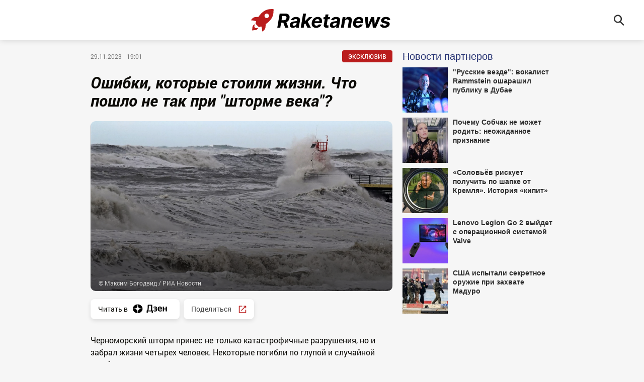

--- FILE ---
content_type: text/html; charset=utf-8
request_url: https://raketanews.ru/20231129/shtorm-1919353.html
body_size: 6704
content:
<!DOCTYPE html><html lang="ru"><head prefix="og: http://ogp.me/ns# fb: http://ogp.me/ns/fb# article: http://ogp.me/ns/article# ya: http://webmaster.yandex.ru/vocabularies/"><meta http-equiv="Content-Type" content="text/html; charset=utf-8"><meta charset="utf-8"><title>Ошибки, которые стоили жизни. Что пошло не так при "шторме века"?  - 29.11.2023 | Raketanews.ru</title><link rel="manifest" href="/manifest.webmanifest"><link rel="icon" sizes="any" href="/favicons/raketanews/favicon.ico"><link rel="icon" type="image/svg+xml" href="/favicons/raketanews/icon.svg"><link rel="apple-touch-icon" href="/favicons/raketanews/apple-touch-icon.png"><meta name="description" content="Черноморский шторм принес не только катастрофичные разрушения, но и забрал жизни четырех человек. Некоторые погибли по глупой и случайной ошибке. Любопытство... | 29.11.2023, Raketanews.ru"><meta name="keywords" content=""><meta property="og:title" content='Ошибки, которые стоили жизни. Что пошло не так при "шторме века"? '><meta property="og:description" content="Черноморский шторм принес не только катастрофичные разрушения, но и забрал жизни четырех человек. Некоторые погибли по глупой и случайной ошибке. Любопытство... | 29.11.2023, Raketanews.ru"><link rel="canonical" href="https://raketanews.ru/20231129/shtorm-1919353.html"><link rel="alternate" hreflang="ru" href="https://raketanews.ru/20231129/shtorm-1919353.html"><link rel="alternate" hreflang="x-default" href="https://raketanews.ru/20231129/shtorm-1919353.html"><meta property="og:url" content="https://raketanews.ru/20231129/shtorm-1919353.html"><meta property="og:site_name" content="Raketanews"><meta property="og:type" content="article"><meta property="og:locale" content="ru_RU"><link rel="alternate" type="application/rss+xml" href="https://raketanews.ru/export/rss2/index.xml?page_type=google_newsstand"><meta property="og:image" content="https://raketanews.ru/img/07e7/0b/1d/1919154_0:105:2587:1560_2072x1166_80_0_0_48ff05d5cba36ea39db5fdd76a168219.jpg.webp"><meta property="og:image:width" content="2072"><meta property="og:image:height" content="1166"><meta property="twitter:image" content="https://raketanews.ru/i/raketanews/soc.png"><meta property="article:published_time" content="20231129T1901+0300Z"><meta property="article:modified_time" content="20231129T1901+0300Z"><meta property="article:author" content="Ксения Пронина"><meta property="article:section" content="Новости"><meta name="robots" content="index, follow, max-image-preview:large"><meta name="viewport" content="width=device-width, initial-scale=1.0, maximum-scale=5.0, user-scalable=yes"><link rel="stylesheet" href="/css/raketanews/common.min.css?v=1"><link rel="stylesheet" href="/css/raketanews/article.min.css?v=2"><script>window.yaContextCb=window.yaContextCb||[]</script><script src="https://yandex.ru/ads/system/context.js" async=""></script><script async="" src="https://widget.sparrow.ru/js/embed.js"></script><script src="https://news.2xclick.ru/loader.js" async=""></script></head><body class="page-article site-raketanews" data-design="raketanews">
            
<!--LiveInternet counter--><script>
new Image().src = "https://counter.yadro.ru/hit?r" +
    escape(document.referrer) + ((typeof(screen) == "undefined") ? "" :
        ";s" + screen.width + "*" + screen.height + "*" + (screen.colorDepth ?
            screen.colorDepth : screen.pixelDepth)) + ";u" + escape(document.URL) +
    ";h" + escape(document.title.substring(0, 150)) +
    ";" + Math.random(); </script>
<!--/LiveInternet -->
            
        
            
<!-- Yandex.Metrika counter -->
<script type="text/javascript">
   (function(m,e,t,r,i,k,a){m[i]=m[i]||function(){(m[i].a=m[i].a||[]).push(arguments)};
   m[i].l=1*new Date();
   for (var j = 0; j < document.scripts.length; j++) {if (document.scripts[j].src === r) { return; }}
   k=e.createElement(t),a=e.getElementsByTagName(t)[0],k.async=1,k.src=r,a.parentNode.insertBefore(k,a)})
   (window, document, "script", "https://mc.yandex.ru/metrika/tag.js", "ym");

   ym(94600075, "init", {
        clickmap:true,
        trackLinks:true,
        accurateTrackBounce:true,
        webvisor:true
   });
</script>
<noscript><div><img src="https://mc.yandex.ru/watch/94600075" style="position:absolute; left:-9999px;" alt="" /></div></noscript>
<!-- /Yandex.Metrika counter -->
            
        <div class="schema_org" itemscope="itemscope" itemtype="https://schema.org/WebSite"><meta itemprop="name" content="Raketanews"><meta itemprop="description" content="Свежие новости о политике, экономике, бизнесе, спорте, культуре, происшествиях. Темы дня на Raketanews.ru."><a itemprop="url" href="https://raketanews.ru"> </a><meta itemprop="image" content="/i/schema_org/raketanews/logo.png"></div><ul class="schema_org" itemscope="itemscope" itemtype="http://schema.org/BreadcrumbList"><li itemprop="itemListElement" itemscope="itemscope" itemtype="http://schema.org/ListItem"><meta itemprop="name" content="Raketanews"><meta itemprop="position" content="1"><meta itemprop="item" content="https://raketanews.ru"><a itemprop="url" href="https://raketanews.ru"> </a></li><li itemprop="itemListElement" itemscope="itemscope" itemtype="http://schema.org/ListItem"><meta itemprop="name" content="Статьи"><meta itemprop="position" content="2"><meta itemprop="item" content="https://raketanews.ru/articles/"><a itemprop="url" href="https://raketanews.ru/articles/"> </a></li><li itemprop="itemListElement" itemscope="itemscope" itemtype="http://schema.org/ListItem"><meta itemprop="name" content='Ошибки, которые стоили жизни. Что пошло не так при "шторме века"? '><meta itemprop="position" content="3"><meta itemprop="item" content="https://raketanews.ru/20231129/shtorm-1919353.html"><a itemprop="url" href="https://raketanews.ru/20231129/shtorm-1919353.html"> </a></li></ul><div class="schema_org" itemscope="" itemtype="https://schema.org/NewsArticle"><div itemprop="mainEntityOfPage">https://raketanews.ru/20231129/shtorm-1919353.html</div><a itemprop="url" href="https://raketanews.ru/20231129/shtorm-1919353.html"> </a><div itemprop="headline">Ошибки, которые стоили жизни. Что пошло не так при "шторме века"? </div><div itemprop="name">Ошибки, которые стоили жизни. Что пошло не так при "шторме века"? </div><div itemprop="description">Черноморский шторм принес не только катастрофичные разрушения, но и забрал жизни четырех человек. Некоторые погибли по глупой и случайной ошибке. Любопытство... | 29.11.2023, Raketanews.ru</div><div itemprop="keywords"></div><div itemprop="datePublished">2023-11-29T19:01</div><div itemprop="dateCreated">2023-11-29T19:01</div><div itemprop="dateModified">2023-11-29T19:01</div><div itemprop="associatedMedia">https://raketanews.ru/img/07e7/0b/1d/1919154_0:105:2587:1560_1920x0_80_0_0_97ad575e8538bc2bed55a50b8c68939f.jpg.webp</div><div itemprop="articleBody">Черноморский шторм принес не только катастрофичные разрушения, но и забрал жизни четырех человек. Некоторые погибли по глупой и случайной ошибке. Любопытство может стать смертельно опасным, если забыть про меры предосторожности. Люди пошли посмотреть на волны, сфотографироваться, а в итоге им пришлось вступить в схватку со стихией, которая оказалась сильнее. Эксперт по выживанию Михаил Ярин посоветовал держаться подальше от береговых линий во время шторма. “Селфи и фотографии заканчиваются плохо. Есть прогноз погоды, усиление ветра до штормового, личные вещи убрать с улицы, сидеть и ждать дома, когда все закончится. Если все-таки смыло, надо молиться. Другого варианта нет. Можно быть супер морским котиком, но это тоже самое, как пытаться плавать в миксере. Там мотает так, что если не водой, то водяной пылью захлебнешься. У человека нет шансов”, — отметил Ярин в беседе с RaketaNews. Еще о погодных явлениях: Почему на Россию обрушились ураганы и штормы? Глава Гидрометцентра назвал причину погодного апокалипсиса "Практически не осталось": как Крым и Кубань пережили "шторм века" Как карточный домик: цунами в Сочи сложило трехэтажное строение (видео) </div><div itemprop="citation">https://raketanews.ru/20240606/2296523.html</div><div itemprop="citation">https://raketanews.ru/20240606/2296451.html</div><div itemprop="citation">https://raketanews.ru/20240606/2296164.html</div><div itemprop="citation">https://raketanews.ru/20240605/2295932.html</div><div itemprop="citation">https://raketanews.ru/20240605/2295678.html</div><div itemprop="citation">https://raketanews.ru/20240605/2295587.html</div><div itemprop="citation">https://raketanews.ru/20240604/2295505.html</div><div itemprop="citation">https://raketanews.ru/20240604/2295423.html</div><div itemprop="citation">https://raketanews.ru/20240604/2295355.html</div><div itemprop="citation">https://raketanews.ru/20240603/2295265.html</div><div itemprop="citation">https://raketanews.ru/20240603/2295197.html</div><div itemprop="citation">https://raketanews.ru/20240603/2294938.html</div><div itemprop="inLanguage">ru-RU</div><div itemprop="copyrightHolder" itemscope="" itemtype="http://schema.org/Organization"><div itemprop="name">Raketanews.ru</div><a itemprop="url" href="https://raketanews.ru"> </a><div itemprop="address" itemscope="" itemtype="http://schema.org/PostalAddress"><meta itemprop="streetAddress" content="Новослободская улица, 3с3"><meta itemprop="postalCode" content="127030"><meta itemprop="addressLocality" content="Москва"><meta itemprop="addressRegion" content="Москва"><div itemprop="addressCountry" itemscope="" itemtype="https://schema.org/Country"><meta itemprop="name" content="Россия"></div></div><div itemprop="email">info@raketanews.ru</div><div itemprop="telephone">+7 (495) 927-50-53</div><div itemprop="legalName">ООО "Эр-Ньюс"</div><div itemprop="logo" itemscope="" itemtype="https://schema.org/ImageObject"><a itemprop="url" href="/i/schema_org/raketanews/logo.png"> </a><a itemprop="contentUrl" href="/i/schema_org/raketanews/logo.png"> </a><div itemprop="width">800</div><div itemprop="height">80</div></div></div><div itemprop="copyrightYear">2023</div><div itemprop="genre">Новости</div><div itemprop="image" itemscope="" itemtype="https://schema.org/ImageObject"><a itemprop="url" href="https://raketanews.ru/img/07e7/0b/1d/1919154_0:105:2587:1560_1920x0_80_0_0_97ad575e8538bc2bed55a50b8c68939f.jpg.webp"></a><a itemprop="contentUrl" href="https://raketanews.ru/img/07e7/0b/1d/1919154_0:105:2587:1560_1920x0_80_0_0_97ad575e8538bc2bed55a50b8c68939f.jpg.webp"></a><div itemprop="width">1920</div><div itemprop="height">1080</div><div itemprop="representativeOfPage">true</div></div><a itemprop="thumbnailUrl" href="https://raketanews.ru/img/07e7/0b/1d/1919154_0:105:2587:1560_1920x0_80_0_0_97ad575e8538bc2bed55a50b8c68939f.jpg.webp"></a><div itemprop="image" itemscope="" itemtype="https://schema.org/ImageObject"><a itemprop="url" href="https://raketanews.ru/img/07e7/0b/1d/1919154_183:0:2404:1666_1920x0_80_0_0_35be27d7905656e4219d10d30594db83.jpg.webp"></a><a itemprop="contentUrl" href="https://raketanews.ru/img/07e7/0b/1d/1919154_183:0:2404:1666_1920x0_80_0_0_35be27d7905656e4219d10d30594db83.jpg.webp"></a><div itemprop="width">1920</div><div itemprop="height">1440</div><div itemprop="representativeOfPage">true</div></div><a itemprop="thumbnailUrl" href="https://raketanews.ru/img/07e7/0b/1d/1919154_183:0:2404:1666_1920x0_80_0_0_35be27d7905656e4219d10d30594db83.jpg.webp">https://raketanews.ru/img/07e7/0b/1d/1919154_183:0:2404:1666_1920x0_80_0_0_35be27d7905656e4219d10d30594db83.jpg.webp</a><div itemprop="image" itemscope="" itemtype="https://schema.org/ImageObject"><a itemprop="url" href="https://raketanews.ru/img/07e7/0b/1d/1919154_461:0:2127:1666_1920x0_80_0_0_da65fc9b4037942cdfc697bc30f4417f.jpg.webp"></a><a itemprop="contentUrl" href="https://raketanews.ru/img/07e7/0b/1d/1919154_461:0:2127:1666_1920x0_80_0_0_da65fc9b4037942cdfc697bc30f4417f.jpg.webp"></a><div itemprop="width">1920</div><div itemprop="height">1920</div><div itemprop="representativeOfPage">true</div></div><a itemprop="thumbnailUrl" href="https://raketanews.ru/img/07e7/0b/1d/1919154_461:0:2127:1666_1920x0_80_0_0_da65fc9b4037942cdfc697bc30f4417f.jpg.webp"></a><div itemprop="sourceOrganization" itemscope="" itemtype="http://schema.org/Organization"><div itemprop="name">Raketanews.ru</div><a itemprop="url" href="https://raketanews.ru"> </a><div itemprop="address" itemscope="" itemtype="http://schema.org/PostalAddress"><meta itemprop="streetAddress" content="Новослободская улица, 3с3"><meta itemprop="postalCode" content="127030"><meta itemprop="addressLocality" content="Москва"><meta itemprop="addressRegion" content="Москва"><div itemprop="addressCountry" itemscope="" itemtype="https://schema.org/Country"><meta itemprop="name" content="Россия"></div></div><div itemprop="email">info@raketanews.ru</div><div itemprop="telephone">+7 (495) 927-50-53</div><div itemprop="legalName">ООО "Эр-Ньюс"</div><div itemprop="logo" itemscope="" itemtype="https://schema.org/ImageObject"><a itemprop="url" href="/i/schema_org/raketanews/logo.png"> </a><a itemprop="contentUrl" href="/i/schema_org/raketanews/logo.png"> </a><div itemprop="width">800</div><div itemprop="height">80</div></div></div><div itemprop="author" itemscope="" itemtype="http://schema.org/Person"><div itemprop="name">Ксения Пронина</div><a itemprop="url" href="https://raketanews.ru/author_pronina_kseniya_vasilevna/"> </a><div itemprop="image">https://raketanews.ru/img/07e7/09/0d/533963_257:0:793:536_100x100_80_0_0_737ad3c93f21fff65ba7563401024c85.jpg.webp</div></div><div itemprop="creator" itemscope="" itemtype="http://schema.org/Person"><div itemprop="name">Ксения Пронина</div><a itemprop="url" href="https://raketanews.ru/author_pronina_kseniya_vasilevna/"> </a><div itemprop="image">https://raketanews.ru/img/07e7/09/0d/533963_257:0:793:536_100x100_80_0_0_737ad3c93f21fff65ba7563401024c85.jpg.webp</div></div><div itemprop="editor" itemscope="" itemtype="http://schema.org/Person"><div itemprop="name">Ксения Пронина</div><a itemprop="url" href="https://raketanews.ru/author_pronina_kseniya_vasilevna/"> </a><div itemprop="image">https://raketanews.ru/img/07e7/09/0d/533963_257:0:793:536_100x100_80_0_0_737ad3c93f21fff65ba7563401024c85.jpg.webp</div></div></div><div class="page"><div class="header"><div class="header-content"><div class="header-logo"><a href="/"><img src="/i/raketanews/logo.svg" alt="Raketanews" title="Raketanews"></a></div><div class="header-search"><a href="/search/" class="header-search-ico"><svg class="svg-icon"><use xmlns:xlink="http://www.w3.org/1999/xlink" xlink:href="/i/sprites/icon/inline.svg?1#search"></use></svg></a></div></div></div><div class="content"><div class="lay article" data-articleid="1919353"><div class="main"><div class="article__info"><span class="article__date">29.11.2023<span class="date-time">19:01</span></span><a href="/exclusive_articles/" class="badge-exclu" title="Эксклюзив">Эксклюзив</a></div><h1 class="article__title">Ошибки, которые стоили жизни. Что пошло не так при "шторме века"? </h1><div class="media" data-media-tipe="ar16x9"><div class="media__size"><img media-type="ar16x9" data-crop-ratio="0.5625" data-crop-width="1980" data-crop-height="1114" data-raketa-domain="0" data-source-sid="rian_photo" alt="Ошибки, которые стоили жизни. Что пошло не так в шторм века?  - Raketanews.ru, 29.11.2023" title="Ошибки, которые стоили жизни. Что пошло не так в шторм века? " class="" width="1980" height="1114" src="https://raketanews.ru/img/07e7/0b/1d/1919154_0:105:2587:1560_1980x0_80_0_0_0acbc3123ce0484ab3ac89917709880b.jpg.webp"></div><div class="media__copyright " data-nosnippet="true"><div class="media__copyright-item m-copyright">© Максим Богодвид / РИА Новости</div></div></div><div class="article__links"><a href="https://dzen.ru/raketanews.ru?invite=1" title="Дзен">Читать в <img src="/i/dzen_white.svg" width="88" height="40" alt="Дзен" title="Дзен"></a><span class="article__share"><span class="share"><span class="share__title">Поделиться<img src="/i/share.svg" width="18" height="18" alt="Поделиться" title="Поделиться"></span><span class="share__list"><a href="https://vk.ru/share.php?url=https://raketanews.ru/20231129/shtorm-1919353.html" onclick="window.open('https://vk.ru/share.php?url=https://raketanews.ru/20231129/shtorm-1919353.html',                          'newwindow',                          'width=300,height=250');                          return false;">Вконтакте</a><a href="https://connect.ok.ru/offer?url=https://raketanews.ru/20231129/shtorm-1919353.html" onclick="window.open('https://connect.ok.ru/offer?url=https://raketanews.ru/20231129/shtorm-1919353.html',                          'newwindow',                          'width=300,height=250');                          return false;">Одноклассники</a></span></span></span></div><div class="article__block" data-type="text"><div class="article__text">Черноморский шторм принес не только катастрофичные разрушения, но и забрал жизни четырех человек. Некоторые погибли по глупой и случайной ошибке.</div></div><div class="article__block" data-type="text"><div class="article__text">Любопытство может стать смертельно опасным, если забыть про меры предосторожности. Люди пошли посмотреть на волны, сфотографироваться, а в итоге им пришлось вступить в схватку со стихией, которая оказалась сильнее.</div></div><div class="article__block" data-type="text"><div class="article__text">Эксперт по выживанию<a href="https://t.me/yarinsurvival" target="_blank"> Михаил Ярин</a> посоветовал держаться подальше от береговых линий во время шторма.</div></div><div class="article__block" data-type="quote"><div class="article__quote"><div class="article__quote-text"><p>“Селфи и фотографии заканчиваются плохо. Есть прогноз погоды, усиление ветра до штормового, личные вещи убрать с улицы, сидеть и ждать дома, когда все закончится. Если все-таки смыло, надо молиться. Другого варианта нет. Можно быть супер морским котиком, но это тоже самое, как пытаться плавать в миксере. Там мотает так, что если не водой, то водяной пылью захлебнешься. У человека нет шансов”, — отметил Ярин в беседе с <a href="https://raketanews.ru/" target="_blank"  >RaketaNews</a>.</p></div></div></div><div class="article__block" data-type="text"><div class="article__text">Еще о погодных явлениях:</div></div><div class="article__block" data-type="list"><ul class="article__list"><li class="article__list-item"><strong><em><u><a href="https://raketanews.ru/20231128/1903850.html" target="_blank">Почему на Россию обрушились ураганы и штормы? Глава Гидрометцентра назвал причину погодного апокалипсиса</a></u></em></strong></li><li class="article__list-item"><strong><em><u><a href="https://news-hub.ru/20231128/gostinitsy-posle-shtorma-1544180.html" target="_blank">"Практически не осталось": как Крым и Кубань пережили "шторм века"</a></u></em></strong></li><li class="article__list-item"><strong><em><u><a href="https://rnews.ru/20231128/tsunami-v-sochi-13099242.html" target="_blank">Как карточный домик: цунами в Сочи сложило трехэтажное строение (видео)</a></u></em></strong></li></ul></div><div class="article__author"><a href="/author_pronina_kseniya_vasilevna/" title="Ксения Пронина">Ксения Пронина</a></div><div class="article__author"><a href="/author_krylova_anna/" title="Анна Крылова">Анна Крылова</a></div><div class="banner" data-position="article_desktop_content-2"><aside class="banner-content">
            
                <!-- Yandex.RTB R-A-2582949-2 -->
                <div id="yandex_rtb_R-A-2582949-2"></div>
                <script>window.yaContextCb.push(()=>{
                    Ya.Context.AdvManager.render({
                        "blockId": "R-A-2582949-2",
                        "renderTo": "yandex_rtb_R-A-2582949-2"
                    })
                })
                </script>
            
        </aside></div><div class="banner" data-position="article_mobile_content-1"><aside class="banner-content">
            
                <!-- Yandex.RTB R-A-2582949-5 -->
                <div id="yandex_rtb_R-A-2582949-5"></div>
                <script>window.yaContextCb.push(()=>{
                    Ya.Context.AdvManager.render({
                        "blockId": "R-A-2582949-5",
                        "renderTo": "yandex_rtb_R-A-2582949-5"
                    })
                })
                </script>
            
        </aside></div></div><div class="sidebar"><div class="sidebar-sticky">
            
                <div id="infox_28913"></div><script type="text/javascript">
                    (function(w, d, n, s, t) {
                        w[n] = w[n] || [];
                        w[n].push(function() {
                            INFOX28913.renderTo("infox_28913");
                        });
                        t = d.getElementsByTagName("script")[0];
                        s = d.createElement("script");
                        s.type = "text/javascript";
                        s.src = "//rb.infox.sg/infox/28913";
                        s.async = true;
                        t.parentNode.insertBefore(s, t);
                    })(this, this.document, "infoxContextAsyncCallbacks28913");
                </script>
            
        </div></div></div><div class="banner" data-position="article_mobile_content-1"><aside class="banner-content">
            
                <!-- Yandex.RTB R-A-2582949-5 -->
                <div id="yandex_rtb_R-A-2582949-5"></div>
                <script>window.yaContextCb.push(()=>{
                    Ya.Context.AdvManager.render({
                        "blockId": "R-A-2582949-5",
                        "renderTo": "yandex_rtb_R-A-2582949-5"
                    })
                })
                </script>
            
        </aside></div><div class="banner" data-position="article_mobile_content-2"><aside class="banner-content">
            
                <!-- Yandex.RTB R-A-2582949-3 -->
                <div id="yandex_rtb_R-A-2582949-3"></div>
                <script>window.yaContextCb.push(()=>{
                    Ya.Context.AdvManager.render({
                        "blockId": "R-A-2582949-3",
                        "renderTo": "yandex_rtb_R-A-2582949-3"
                    })
                })
                </script>
            
        </aside></div>
            
                <div id="infox_28914"></div><script type="text/javascript">
                    (function(w, d, n, s, t) {
                        w[n] = w[n] || [];
                        w[n].push(function() {
                            INFOX28914.renderTo("infox_28914");
                        });
                        t = d.getElementsByTagName("script")[0];
                        s = d.createElement("script");
                        s.type = "text/javascript";
                        s.src = "//rb.infox.sg/infox/28914";
                        s.async = true;
                        t.parentNode.insertBefore(s, t);
                    })(this, this.document, "infoxContextAsyncCallbacks28914");
                </script>
            
        </div><div class="footer"><div class="footer-content"><div class="copyright"><div class="footer-dzen">Читать в <a href="https://dzen.ru/raketanews.ru?invite=1" title="Дзен"><img src="/i/dzen_white.svg" width="88" height="40" alt="Дзен" title="Дзен"></a></div><p>© 2026 Raketanews.ru</p></div><div class="footer-link"><span><a href="/articles/">Архив</a></span><span><a href="/docs/contacts.html">Контакты</a></span><span><a href="/docs/privacy_policy.html">Политика конфиденциальности</a></span><span><a href="/docs/team.html">Редакция</a></span></div><div class="footer-info">
            
                <p>Адрес электронной почты Редакции:&nbsp;<br /><a href="mailto:Info@raketanews.ru">Info@raketanews.ru</a></p>
				<p>На информационном ресурсе (сайте) применяются рекомендательные технологии (информационные технологии предоставления информации на основе сбора, систематизации и анализа сведений, относящихся к предпочтениям пользователей сети «Интернет», находящихся на территории Российской Федерации). <a href="/docs/recommendation.html">Подробнее</a></p>
            
        </div></div></div></div><script src="/min/js/common.js" defer></script><script src="/min/js/article.js" defer></script></body></html>


--- FILE ---
content_type: image/svg+xml
request_url: https://raketanews.ru/i/sprites/icon/inline.svg?1
body_size: 5835
content:
<?xml version="1.0" encoding="utf-8"?><svg xmlns="http://www.w3.org/2000/svg" xmlns:xlink="http://www.w3.org/1999/xlink"><symbol viewBox="0 0 32 40" id="close" xmlns="http://www.w3.org/2000/svg"><path d="M29.41 11.83l-1.24-1.24L20 18.76l-8.13-8.13-1.24 1.24L18.76 20l-8.17 8.17 1.24 1.24L20 21.24l8.17 8.17 1.24-1.24L21.24 20l8.17-8.17z"/></symbol><symbol viewBox="0 0 28 28" id="down_single" xmlns="http://www.w3.org/2000/svg"><path d="M14 19.152a1.309 1.309 0 01-1.036-.504L7 10.997l.966-.749 5.95 7.644a.084.084 0 00.11.028.084.084 0 00.03-.028l5.95-7.644.994.749-5.95 7.651a1.309 1.309 0 01-1.05.504z"/></symbol><symbol viewBox="0 0 40 40" id="e-mail_small" xmlns="http://www.w3.org/2000/svg"><path d="M30.546 10.75h-21c-1.1 0-1.9.9-1.9 1.9v14.7c0 1.1.9 1.9 1.9 1.9h20.9c1.1 0 1.9-.9 1.9-1.9v-14.7c.1-1.1-.8-1.9-1.8-1.9zm-.6 2.4v.6l-9.9 6.8-9.9-6.9v-.5h19.8zm-19.8 13.6v-10.6l8.8 6.1c.3.2.7.3 1.1.3.4 0 .7-.1 1.1-.3l8.8-6.1v10.5h-19.8v.1z"/></symbol><symbol viewBox="0 0 24 24" id="location" xmlns="http://www.w3.org/2000/svg"><path fill-rule="evenodd" clip-rule="evenodd" d="M12.5 24c4-4 8.5-11 8.5-15 0-5.627-3.806-9-8.5-9S4 3.373 4 9c0 4 4 10.5 8.5 15zm0-12a2.5 2.5 0 100-5 2.5 2.5 0 000 5z"/></symbol><symbol viewBox="0 0 40 40" id="mail" xmlns="http://www.w3.org/2000/svg"><path d="M30.47 11.12H9.53A1.55 1.55 0 008 12.66v14.68a1.55 1.55 0 001.54 1.54h20.93A1.55 1.55 0 0032 27.34V12.66a1.55 1.55 0 00-1.53-1.54zm-.21 1.76v.86h-.07L20 20.8l-10.12-7-.14-.06v-.83l20.52-.03zM9.74 27.12V15.81L19 22.24c.296.2.643.307 1 .31a1.68 1.68 0 001-.31l9.27-6.39v11.27H9.74z"/></symbol><symbol viewBox="0 0 40 40" id="odnoklassniki" xmlns="http://www.w3.org/2000/svg"><path fill-rule="evenodd" clip-rule="evenodd" d="M19.99 20.134a6.47 6.47 0 01-2.384-.443 6.194 6.194 0 01-1.956-1.208 5.68 5.68 0 01-1.313-1.81 5.202 5.202 0 01-.483-2.207 5.28 5.28 0 01.483-2.239 6.075 6.075 0 011.313-1.844 5.928 5.928 0 011.956-1.24 6.467 6.467 0 012.384-.44 6.608 6.608 0 012.423.443 5.644 5.644 0 011.941 1.24 6.263 6.263 0 011.288 1.844c.323.702.488 1.466.483 2.24a5.199 5.199 0 01-.483 2.205 5.732 5.732 0 01-3.229 3.02 6.609 6.609 0 01-2.423.44zm0-8.487a3.1 3.1 0 00-2.134.814 2.585 2.585 0 00-.91 2c.004.758.336 1.478.91 1.972a3.145 3.145 0 004.292 0c.57-.497.899-1.216.9-1.972.01-.767-.319-1.5-.9-2a3.115 3.115 0 00-2.158-.814zm7.117 10.584a1.15 1.15 0 00-.017-1.384l.001-.004a1.518 1.518 0 00-.924-.717 1.811 1.811 0 00-1.666.475 5.28 5.28 0 01-1.44.717c-.48.157-.97.28-1.466.367-.378.067-.76.11-1.143.13l-.467.015-.467-.016a9.139 9.139 0 01-1.144-.129c-.493-.086-.98-.207-1.457-.362a5.27 5.27 0 01-1.44-.717 1.755 1.755 0 00-1.644-.475 1.6 1.6 0 00-.95.717c-.296.418-.283.98.032 1.384a7.878 7.878 0 001.6 1.257c.692.41 1.45.698 2.238.853a21.2 21.2 0 002.045.322l-.966.918a99.62 99.62 0 01-1.949 1.8c-.644.59-1.186 1.095-1.626 1.513a1.34 1.34 0 00-.435.967c0 .351.16.683.435.9l.161.161a1.486 1.486 0 001.965 0l3.613-3.378c.706.633 1.372 1.25 2 1.852a37.629 37.629 0 001.683 1.53c.27.24.62.371.982.37.358.003.703-.13.966-.37l.177-.162a1.16 1.16 0 00.42-.9 1.365 1.365 0 00-.42-.967l-3.623-3.317-1-.918a16.317 16.317 0 002.093-.362 8.472 8.472 0 002.19-.813 7.068 7.068 0 001.643-1.257z"/></symbol><symbol viewBox="0 0 7 10" id="right" xmlns="http://www.w3.org/2000/svg"><path d="M1.321.358l4.321 4.321L1.321 9" stroke="#000"/></symbol><symbol viewBox="0 0 40 40" id="search" xmlns="http://www.w3.org/2000/svg"><path fill-rule="evenodd" clip-rule="evenodd" d="M21.99 21.516a5.642 5.642 0 11-7.98-7.98 5.642 5.642 0 017.98 7.98zm.289 2.95a8.15 8.15 0 111.91-1.636l5.474 5.472c.665.666.808 1.602.318 2.092-.49.49-1.426.347-2.092-.318l-5.61-5.61z"/></symbol><symbol viewBox="0 0 37 37" id="share" xmlns="http://www.w3.org/2000/svg"><path fill-rule="evenodd" clip-rule="evenodd" d="M20.081 20.705v2.07c0 .307.213.577.522.703.309.126.676.054.908-.162l5.042-4.79a.71.71 0 00-.02-1.062l-5.08-4.79a.842.842 0 00-.889-.162.765.765 0 00-.522.702v2.071c-2.627.126-4.617.9-6.104 2.287-2.319 2.179-2.338 5.096-2.338 5.222 0 .342.251.648.618.738a.849.849 0 00.213.018c.29 0 .56-.144.715-.396 1.14-1.893 3.909-2.35 5.785-2.436a16.007 16.007 0 011.15-.013zm-7.167.908c.955-.93 2.224-1.423 3.352-1.693 1.495-.358 2.989-.383 3.84-.365l1.125.026v2.415l4.201-3.99-4.24-3.998v2.373l-1.094.052c-2.42.117-4.129.818-5.375 1.978-1.11 1.045-1.597 2.303-1.809 3.202z"/></symbol><symbol viewBox="0 0 30 30" id="tg" xmlns="http://www.w3.org/2000/svg"><path d="M21.142 8.34c-.027.009-.054.02-.082.031l-10.205 3.934L6.13 14.13a2.08 2.08 0 00-.68.38.42.42 0 00.07.75c.138.08.287.14.441.182 1.155.36 2.31.723 3.467 1.079a.342.342 0 01.255.255c.117.388.25.772.375 1.159.37 1.137.737 2.274 1.104 3.411a.413.413 0 00.43.321 1.032 1.032 0 00.793-.34c.583-.575 1.176-1.142 1.756-1.72a.23.23 0 01.36-.028c1.179.883 2.365 1.754 3.548 2.63.177.14.381.24.6.293a.69.69 0 00.817-.346c.102-.192.173-.4.207-.615.785-3.694 1.568-7.388 2.349-11.082.11-.429.194-.864.25-1.304a.78.78 0 00-1.13-.816zm-1.958 2.774c-.136.13-.278.255-.417.381a9314.276 9314.276 0 01-6.642 5.986.698.698 0 00-.241.504c-.068.83-.15 1.66-.225 2.49a.1.1 0 01-.06.105c-.11-.338-.218-.675-.328-1.006-.33-1.012-.658-2.025-.996-3.036a.251.251 0 01.12-.353c2.732-1.72 5.462-3.44 8.189-5.162a1.09 1.09 0 01.457-.192c.086-.01.185-.014.23.075.045.088-.03.154-.087.207v.001z"/></symbol><symbol viewBox="0 0 40 40" id="vkontakte" xmlns="http://www.w3.org/2000/svg"><path fill-rule="evenodd" clip-rule="evenodd" d="M9.7 9.7C8 11.35 8 14.1 8 19.5v1c0 5.45 0 8.15 1.7 9.85C11.35 32 14.1 32 19.5 32h1c5.45 0 8.15 0 9.85-1.7C32 28.65 32 25.9 32 20.5v-1c0-5.45 0-8.15-1.7-9.85C28.65 8 25.9 8 20.5 8h-1c-5.4 0-8.15 0-9.8 1.7zm2.35 5.6c.15 6.25 3.25 10 8.7 10h.3v-3.55c2 .2 3.55 1.65 4.15 3.55h2.85c-.8-2.85-2.85-4.4-4.1-5 1.3-.75 3.1-2.55 3.5-5h-2.6c-.55 2-2.2 3.8-3.8 3.95V15.3H18.5v6.9c-1.6-.4-3.6-2.35-3.7-6.9h-2.75z"/></symbol></svg>

--- FILE ---
content_type: image/svg+xml
request_url: https://raketanews.ru/i/raketanews/logo.svg
body_size: 11628
content:
<svg width="283" height="46" viewBox="0 0 283 46" fill="none" xmlns="http://www.w3.org/2000/svg">
<path d="M53.3037 37.7227L58.0563 9.09521H69.3507C71.5127 9.09521 73.2926 9.47729 74.6904 10.2414C76.0976 11.0056 77.0854 12.0912 77.6538 13.4984C78.2316 14.8962 78.3667 16.5456 78.0592 18.4467C77.7423 20.3477 77.0574 21.9785 76.0044 23.339C74.9607 24.6996 73.6001 25.748 71.9227 26.4841C70.2547 27.211 68.321 27.5744 66.1218 27.5744H58.5595L59.3982 22.71H65.968C67.1235 22.71 68.1113 22.5516 68.9314 22.2348C69.7514 21.9179 70.3991 21.4427 70.8744 20.809C71.3589 20.1753 71.6758 19.3879 71.8249 18.4467C71.9833 17.4868 71.9274 16.6854 71.6571 16.0424C71.3869 15.3901 70.8977 14.8962 70.1894 14.5607C69.4812 14.2159 68.5493 14.0435 67.3938 14.0435H63.3121L59.3563 37.7227H53.3037ZM70.9163 24.6949L75.8786 37.7227H69.197L64.3885 24.6949H70.9163Z" fill="black"/>
<path d="M84.7304 38.128C83.3699 38.128 82.1911 37.8904 81.1939 37.4151C80.2061 36.9306 79.4793 36.213 79.0133 35.2625C78.5474 34.312 78.4309 33.1331 78.6639 31.726C78.8689 30.5332 79.2556 29.5361 79.8241 28.7346C80.4018 27.9239 81.1054 27.2716 81.9348 26.7777C82.7642 26.2838 83.6821 25.9064 84.6885 25.6455C85.7042 25.3845 86.7526 25.2075 87.8336 25.1143C89.0823 24.9838 90.0981 24.858 90.8809 24.7369C91.673 24.6157 92.2647 24.4433 92.6561 24.2197C93.0475 23.9867 93.2851 23.6419 93.369 23.1853V23.1014C93.5088 22.2254 93.3457 21.5452 92.8797 21.0606C92.4231 20.5667 91.6916 20.3197 90.6852 20.3197C89.6228 20.3197 88.7189 20.5527 87.9734 21.0187C87.2372 21.4846 86.7107 22.0763 86.3938 22.7939L80.9703 22.3466C81.4549 21.042 82.1864 19.9144 83.1649 18.9639C84.1527 18.004 85.3408 17.2678 86.7293 16.7553C88.1178 16.2334 89.6741 15.9725 91.3981 15.9725C92.5909 15.9725 93.7045 16.1123 94.7389 16.3919C95.7826 16.6714 96.6818 17.1047 97.4367 17.6918C98.2008 18.2789 98.7506 19.0337 99.0861 19.9563C99.4309 20.8696 99.5008 21.9645 99.2958 23.2412L96.8775 37.7227H91.2303L91.7335 34.7453H91.5658C91.1092 35.4162 90.55 36.008 89.8884 36.5205C89.2268 37.0237 88.4673 37.4198 87.6099 37.7087C86.7526 37.9882 85.7928 38.128 84.7304 38.128ZM87.1207 34.0184C87.9874 34.0184 88.7841 33.846 89.511 33.5012C90.2472 33.1471 90.8529 32.6718 91.3282 32.0754C91.8127 31.479 92.1203 30.8034 92.2507 30.0486L92.6142 27.7701C92.4278 27.8913 92.1575 27.9985 91.8034 28.0916C91.4586 28.1848 91.0812 28.2734 90.6712 28.3572C90.2705 28.4318 89.8651 28.5017 89.4551 28.5669C89.045 28.6228 88.677 28.6787 88.3508 28.7346C87.6332 28.8372 86.9902 29.0002 86.4218 29.2239C85.8534 29.4475 85.3921 29.7504 85.038 30.1325C84.6838 30.5052 84.4648 30.9712 84.381 31.5303C84.2505 32.341 84.4415 32.9607 84.9541 33.3894C85.4759 33.8087 86.1981 34.0184 87.1207 34.0184Z" fill="black"/>
<path d="M107.323 31.5443L108.511 24.4014H109.378L117.639 16.2521H124.474L113.459 27.0433H112.034L107.323 31.5443ZM100.907 37.7227L105.659 9.09521H111.614L106.862 37.7227H100.907ZM114.326 37.7227L109.573 28.3712L114.228 24.1638L121.301 37.7227H114.326Z" fill="black"/>
<path d="M132.072 38.142C129.872 38.142 128.05 37.6947 126.606 36.8001C125.162 35.8962 124.146 34.6195 123.559 32.9701C122.981 31.3113 122.883 29.3497 123.265 27.0852C123.638 24.8766 124.388 22.9383 125.516 21.2703C126.653 19.6022 128.078 18.3022 129.793 17.3703C131.508 16.4385 133.418 15.9725 135.524 15.9725C136.941 15.9725 138.222 16.2008 139.368 16.6574C140.524 17.1047 141.484 17.785 142.248 18.6983C143.012 19.6022 143.534 20.7344 143.813 22.095C144.102 23.4555 144.097 25.049 143.799 26.8755L143.534 28.511H125.418L125.991 24.8207H138.515C138.655 23.9634 138.599 23.2039 138.348 22.5423C138.096 21.8806 137.677 21.3635 137.09 20.9907C136.503 20.6086 135.78 20.4176 134.923 20.4176C134.047 20.4176 133.227 20.6319 132.463 21.0606C131.699 21.4893 131.056 22.053 130.534 22.752C130.021 23.4416 129.691 24.1917 129.541 25.0025L128.884 28.6648C128.698 29.7923 128.735 30.7289 128.996 31.4744C129.267 32.2199 129.732 32.779 130.394 33.1518C131.056 33.5152 131.894 33.6969 132.91 33.6969C133.572 33.6969 134.192 33.6037 134.769 33.4174C135.356 33.231 135.878 32.9561 136.335 32.5926C136.792 32.2199 137.164 31.7586 137.453 31.2088L142.891 31.5722C142.387 32.8955 141.623 34.051 140.598 35.0388C139.573 36.0173 138.338 36.7815 136.894 37.3313C135.459 37.8718 133.851 38.142 132.072 38.142Z" fill="black"/>
<path d="M160.315 16.2521L159.574 20.7251H146.63L147.385 16.2521H160.315ZM151.159 11.1081H157.114L153.787 31.1249C153.694 31.6747 153.708 32.1034 153.829 32.4109C153.95 32.7091 154.15 32.9188 154.43 33.0399C154.719 33.1611 155.064 33.2217 155.464 33.2217C155.744 33.2217 156.028 33.1984 156.317 33.1518C156.606 33.0959 156.825 33.0539 156.974 33.026L157.198 37.4571C156.862 37.5596 156.41 37.6714 155.842 37.7925C155.283 37.9137 154.621 37.9882 153.857 38.0162C152.403 38.0721 151.173 37.8811 150.166 37.4431C149.16 36.9958 148.438 36.3109 148 35.3883C147.562 34.4657 147.469 33.3055 147.72 31.9077L151.159 11.1081Z" fill="black"/>
<path d="M166.091 38.128C164.731 38.128 163.552 37.8904 162.555 37.4151C161.567 36.9306 160.84 36.213 160.374 35.2625C159.908 34.312 159.792 33.1331 160.025 31.726C160.23 30.5332 160.617 29.5361 161.185 28.7346C161.763 27.9239 162.466 27.2716 163.296 26.7777C164.125 26.2838 165.043 25.9064 166.049 25.6455C167.065 25.3845 168.114 25.2075 169.194 25.1143C170.443 24.9838 171.459 24.858 172.242 24.7369C173.034 24.6157 173.626 24.4433 174.017 24.2197C174.408 23.9867 174.646 23.6419 174.73 23.1853V23.1014C174.87 22.2254 174.707 21.5452 174.241 21.0606C173.784 20.5667 173.052 20.3197 172.046 20.3197C170.984 20.3197 170.08 20.5527 169.334 21.0187C168.598 21.4846 168.072 22.0763 167.755 22.7939L162.331 22.3466C162.816 21.042 163.547 19.9144 164.526 18.9639C165.514 18.004 166.702 17.2678 168.09 16.7553C169.479 16.2334 171.035 15.9725 172.759 15.9725C173.952 15.9725 175.065 16.1123 176.1 16.3919C177.143 16.6714 178.043 17.1047 178.798 17.6918C179.562 18.2789 180.112 19.0337 180.447 19.9563C180.792 20.8696 180.862 21.9645 180.657 23.2412L178.238 37.7227H172.591L173.094 34.7453H172.927C172.47 35.4162 171.911 36.008 171.249 36.5205C170.588 37.0237 169.828 37.4198 168.971 37.7087C168.114 37.9882 167.154 38.128 166.091 38.128ZM168.482 34.0184C169.348 34.0184 170.145 33.846 170.872 33.5012C171.608 33.1471 172.214 32.6718 172.689 32.0754C173.174 31.479 173.481 30.8034 173.612 30.0486L173.975 27.7701C173.789 27.8913 173.518 27.9985 173.164 28.0916C172.82 28.1848 172.442 28.2734 172.032 28.3572C171.631 28.4318 171.226 28.5017 170.816 28.5669C170.406 28.6228 170.038 28.6787 169.712 28.7346C168.994 28.8372 168.351 29.0002 167.783 29.2239C167.214 29.4475 166.753 29.7504 166.399 30.1325C166.045 30.5052 165.826 30.9712 165.742 31.5303C165.611 32.341 165.802 32.9607 166.315 33.3894C166.837 33.8087 167.559 34.0184 168.482 34.0184Z" fill="black"/>
<path d="M190.319 25.31L188.25 37.7227H182.31L185.888 16.2521H191.549L190.934 20.0402H191.172C191.852 18.7821 192.812 17.7897 194.051 17.0628C195.3 16.3359 196.721 15.9725 198.315 15.9725C199.806 15.9725 201.05 16.2987 202.047 16.951C203.053 17.6033 203.762 18.5305 204.172 19.7327C204.591 20.9348 204.661 22.3745 204.381 24.0519L202.089 37.7227H196.134L198.245 25.1143C198.459 23.8003 198.292 22.7753 197.742 22.0391C197.201 21.2936 196.33 20.9208 195.128 20.9208C194.326 20.9208 193.59 21.0932 192.919 21.438C192.248 21.7828 191.684 22.286 191.228 22.9477C190.781 23.6 190.478 24.3874 190.319 25.31Z" fill="black"/>
<path d="M215.893 38.142C213.693 38.142 211.872 37.6947 210.427 36.8001C208.983 35.8962 207.967 34.6195 207.38 32.9701C206.802 31.3113 206.704 29.3497 207.086 27.0852C207.459 24.8766 208.209 22.9383 209.337 21.2703C210.474 19.6022 211.899 18.3022 213.614 17.3703C215.329 16.4385 217.239 15.9725 219.345 15.9725C220.762 15.9725 222.043 16.2008 223.189 16.6574C224.345 17.1047 225.305 17.785 226.069 18.6983C226.833 19.6022 227.355 20.7344 227.634 22.095C227.923 23.4555 227.919 25.049 227.62 26.8755L227.355 28.511H209.239L209.812 24.8207H222.337C222.476 23.9634 222.42 23.2039 222.169 22.5423C221.917 21.8806 221.498 21.3635 220.911 20.9907C220.324 20.6086 219.602 20.4176 218.744 20.4176C217.868 20.4176 217.048 20.6319 216.284 21.0606C215.52 21.4893 214.877 22.053 214.355 22.752C213.842 23.4416 213.512 24.1917 213.363 25.0025L212.706 28.6648C212.519 29.7923 212.556 30.7289 212.817 31.4744C213.088 32.2199 213.554 32.779 214.215 33.1518C214.877 33.5152 215.716 33.6969 216.731 33.6969C217.393 33.6969 218.013 33.6037 218.59 33.4174C219.177 33.231 219.699 32.9561 220.156 32.5926C220.613 32.2199 220.985 31.7586 221.274 31.2088L226.712 31.5722C226.209 32.8955 225.444 34.051 224.419 35.0388C223.394 36.0173 222.16 36.7815 220.715 37.3313C219.28 37.8718 217.672 38.142 215.893 38.142Z" fill="black"/>
<path d="M233.219 37.7227L230.954 16.2521H236.979L237.901 30.6776H238.097L243.968 16.2521H249.881L250.999 30.5938H251.181L256.856 16.2521H262.867L253.459 37.7227H247.155L245.701 24.2197H245.436L239.509 37.7227H233.219Z" fill="black"/>
<path d="M282.269 22.3745L276.859 22.71C276.831 22.2348 276.701 21.8108 276.468 21.438C276.244 21.0559 275.913 20.7531 275.475 20.5294C275.046 20.3058 274.506 20.1939 273.854 20.1939C272.875 20.1939 272.004 20.4176 271.24 20.8649C270.476 21.3122 270.042 21.8853 269.94 22.5842C269.856 23.0315 269.972 23.4089 270.289 23.7165C270.606 24.024 271.244 24.2849 272.204 24.4992L275.978 25.282C277.991 25.7107 279.445 26.4236 280.34 27.4207C281.243 28.4178 281.565 29.7224 281.304 31.3346C281.071 32.7045 280.47 33.9019 279.501 34.927C278.532 35.9428 277.302 36.7349 275.811 37.3033C274.32 37.8624 272.666 38.142 270.848 38.142C267.932 38.142 265.714 37.5456 264.195 36.3528C262.676 35.16 261.944 33.5432 262 31.5023L267.815 31.1948C267.862 32.0708 268.169 32.7324 268.738 33.1797C269.306 33.6177 270.084 33.8414 271.072 33.8507C272.181 33.8693 273.122 33.641 273.896 33.1657C274.678 32.6812 275.121 32.0941 275.224 31.4045C275.298 30.9199 275.158 30.5285 274.804 30.2303C274.459 29.9321 273.826 29.6852 272.903 29.4895L269.325 28.7486C267.293 28.3293 265.835 27.5791 264.95 26.4981C264.064 25.4171 263.761 24.0426 264.041 22.3745C264.265 21.042 264.819 19.9004 265.704 18.9499C266.599 17.99 267.75 17.2538 269.157 16.7413C270.573 16.2288 272.172 15.9725 273.952 15.9725C276.738 15.9725 278.835 16.5456 280.242 17.6918C281.658 18.838 282.334 20.399 282.269 22.3745Z" fill="black"/>
<path fill-rule="evenodd" clip-rule="evenodd" d="M20.3668 9.1712C29.3098 0.231573 36.0756 0.0045856 44.9154 0C45.2962 0 45.6036 0.307236 45.6036 0.68784C45.5991 9.51741 45.3696 16.2812 36.4266 25.2208C34.1989 27.4425 31.8427 29.2561 29.5438 30.7373C29.5346 38.879 29.3144 41.2933 23.2254 45.4685C22.9134 45.684 22.6564 45.5442 22.6427 45.1636C22.5784 43.4348 22.2504 38.8011 20.7017 35.1716C19.0843 35.7814 17.7513 36.1804 16.8887 36.412C16.2761 36.5793 15.4112 36.3202 14.9638 35.8754L9.70304 30.6181C9.25566 30.171 9.00099 29.3066 9.16388 28.6921C9.3956 27.8323 9.7971 26.4979 10.4051 24.8815C6.77556 23.3338 2.13656 23.006 0.406687 22.9418C0.0258396 22.9303 -0.114111 22.6712 0.101549 22.3594C4.28399 16.2789 6.69985 16.0565 14.8468 16.0496C16.3289 13.7522 18.1413 11.3952 20.3668 9.1712ZM27.2496 13.7568C27.2496 16.2881 29.3052 18.3424 31.8381 18.3424C34.3709 18.3424 36.4266 16.2881 36.4266 13.7568C36.4266 11.2255 34.3709 9.1712 31.8381 9.1712C29.3052 9.1712 27.2496 11.2255 27.2496 13.7568ZM7.74842 30.9528C7.74842 30.9528 5.45416 35.5384 7.74842 37.8312C10.0427 40.124 14.6312 37.8312 14.6312 37.8312C12.9833 42.7717 8.37642 42.9808 5.06119 43.1312C3.7608 43.1902 2.65915 43.2402 2.01277 43.5632C2.33596 42.9172 2.38599 41.8163 2.44504 40.5167C2.59558 37.2036 2.80478 32.5996 7.74842 30.9528Z" fill="#BA1D1D"/>
</svg>


--- FILE ---
content_type: application/x-javascript
request_url: https://raketanews.ru/min/js/article.js
body_size: 169
content:
var specifiedElement=document.querySelector("span.share");document.addEventListener("click",function(e){specifiedElement.contains(e.target)?specifiedElement.classList.add("m-show"):specifiedElement.classList.remove("m-show")});

--- FILE ---
content_type: image/svg+xml
request_url: https://raketanews.ru/i/share.svg
body_size: 17523
content:
<svg width="18" height="18" viewBox="0 0 18 18" fill="none" xmlns="http://www.w3.org/2000/svg">
<mask id="path-1-outside-1_2658_46717" maskUnits="userSpaceOnUse" x="2" y="1.5" width="16" height="16" fill="black">
<rect fill="white" x="2" y="1.5" width="16" height="16"/>
<path fill-rule="evenodd" clip-rule="evenodd" d="M15.8333 15.3333V10.6641C15.8333 10.3433 16.0923 10.0833 16.4167 10.0833C16.7388 10.0833 17 10.3428 17 10.6641V15.9192C17 16.24 16.7411 16.5 16.4167 16.5C16.4166 16.5 16.4167 16.5 16.4167 16.5C16.4166 16.5 16.4163 16.5 16.4163 16.5H3.58374C3.58367 16.5 3.58381 16.5 3.58374 16.5C3.58367 16.5 3.5834 16.5 3.58333 16.5C3.42232 16.5 3.27654 16.4348 3.17099 16.3293C3.06528 16.2246 3 16.0788 3 15.9167C3 15.9167 3 15.9166 3 15.9167C3 15.9166 3 15.9163 3 15.9163V3.08374C3 3.08381 3 3.08367 3 3.08374C3 3.08367 3 3.0834 3 3.08333C3 2.76117 3.25949 2.5 3.58075 2.5L8.83591 2.5C9.15665 2.5 9.41667 2.75892 9.41667 3.08333C9.41667 3.4055 9.15718 3.66667 8.83591 3.66667H4.16667V15.3333H15.8333ZM15.8333 4.49162L8.33037 11.9946C8.102 12.223 7.73379 12.225 7.5044 11.9956C7.27659 11.7678 7.2773 11.3977 7.50541 11.1696L15.0084 3.66667H12.9149C12.5937 3.66667 12.3333 3.40775 12.3333 3.08333C12.3333 2.76117 12.5942 2.5 12.9149 2.5H16.4184C16.5787 2.5 16.7239 2.5645 16.8291 2.66945C16.9349 2.77637 17 2.92154 17 3.0816V6.58507C17 6.90627 16.7411 7.16667 16.4167 7.16667C16.0945 7.16667 15.8333 6.90577 15.8333 6.58507V4.49162Z"/>
</mask>
<path fill-rule="evenodd" clip-rule="evenodd" d="M15.8333 15.3333V10.6641C15.8333 10.3433 16.0923 10.0833 16.4167 10.0833C16.7388 10.0833 17 10.3428 17 10.6641V15.9192C17 16.24 16.7411 16.5 16.4167 16.5C16.4166 16.5 16.4167 16.5 16.4167 16.5C16.4166 16.5 16.4163 16.5 16.4163 16.5H3.58374C3.58367 16.5 3.58381 16.5 3.58374 16.5C3.58367 16.5 3.5834 16.5 3.58333 16.5C3.42232 16.5 3.27654 16.4348 3.17099 16.3293C3.06528 16.2246 3 16.0788 3 15.9167C3 15.9167 3 15.9166 3 15.9167C3 15.9166 3 15.9163 3 15.9163V3.08374C3 3.08381 3 3.08367 3 3.08374C3 3.08367 3 3.0834 3 3.08333C3 2.76117 3.25949 2.5 3.58075 2.5L8.83591 2.5C9.15665 2.5 9.41667 2.75892 9.41667 3.08333C9.41667 3.4055 9.15718 3.66667 8.83591 3.66667H4.16667V15.3333H15.8333ZM15.8333 4.49162L8.33037 11.9946C8.102 12.223 7.73379 12.225 7.5044 11.9956C7.27659 11.7678 7.2773 11.3977 7.50541 11.1696L15.0084 3.66667H12.9149C12.5937 3.66667 12.3333 3.40775 12.3333 3.08333C12.3333 2.76117 12.5942 2.5 12.9149 2.5H16.4184C16.5787 2.5 16.7239 2.5645 16.8291 2.66945C16.9349 2.77637 17 2.92154 17 3.0816V6.58507C17 6.90627 16.7411 7.16667 16.4167 7.16667C16.0945 7.16667 15.8333 6.90577 15.8333 6.58507V4.49162Z" fill="#BA1D1D"/>
<path d="M15.8333 15.3333V15.5333H16.0333V15.3333H15.8333ZM3.17099 16.3293L3.31239 16.1878L3.31173 16.1872L3.17099 16.3293ZM4.16667 3.66667V3.46667H3.96667V3.66667H4.16667ZM4.16667 15.3333H3.96667V15.5333H4.16667V15.3333ZM15.8333 4.49162H16.0333V4.00878L15.6919 4.3502L15.8333 4.49162ZM8.33037 11.9946L8.47179 12.136L8.33037 11.9946ZM7.50541 11.1696L7.36399 11.0282L7.50541 11.1696ZM15.0084 3.66667L15.1498 3.80809L15.4912 3.46667H15.0084V3.66667ZM16.8291 2.66945L16.9712 2.52874L16.9703 2.52786L16.8291 2.66945ZM16.0333 15.3333V10.6641H15.6333V15.3333H16.0333ZM16.0333 10.6641C16.0333 10.4541 16.2024 10.2833 16.4167 10.2833V9.88333C15.9821 9.88333 15.6333 10.2326 15.6333 10.6641H16.0333ZM16.4167 10.2833C16.6293 10.2833 16.8 10.4542 16.8 10.6641H17.2C17.2 10.2314 16.8483 9.88333 16.4167 9.88333V10.2833ZM16.8 10.6641V15.9192H17.2V10.6641H16.8ZM16.8 15.9192C16.8 16.1292 16.631 16.3 16.4167 16.3V16.7C16.8512 16.7 17.2 16.3508 17.2 15.9192H16.8ZM16.4167 16.3C16.4167 16.3 16.4166 16.3 16.4166 16.3C16.4166 16.3 16.4166 16.3 16.4165 16.3C16.4165 16.3 16.4165 16.3 16.4164 16.3C16.4163 16.3 16.4163 16.3 16.4162 16.3C16.4162 16.3 16.416 16.3 16.4158 16.3C16.4157 16.3 16.4154 16.3 16.415 16.3C16.4148 16.3 16.4141 16.3 16.4136 16.3C16.4125 16.3 16.4048 16.3004 16.3982 16.3009C16.2167 16.5031 16.4082 16.6998 16.412 16.6999C16.4129 16.7 16.4142 16.7 16.4146 16.7C16.4151 16.7 16.4156 16.7 16.4156 16.7C16.4159 16.7 16.4161 16.7 16.4161 16.7C16.4162 16.7 16.4163 16.7 16.4163 16.7C16.4164 16.7 16.4164 16.7 16.4164 16.7C16.4165 16.7 16.4165 16.7 16.4165 16.7C16.4165 16.7 16.4165 16.7 16.4166 16.7C16.4166 16.7 16.4166 16.7 16.4166 16.7C16.4166 16.7 16.4166 16.7 16.4166 16.7C16.4166 16.7 16.4166 16.7 16.4167 16.7C16.4167 16.7 16.4167 16.7 16.4167 16.7C16.4167 16.7 16.4167 16.7 16.4167 16.7C16.4167 16.7 16.4168 16.7 16.4168 16.7C16.4168 16.7 16.4169 16.7 16.4169 16.7C16.417 16.7 16.417 16.7 16.4171 16.7C16.4171 16.7 16.4173 16.7 16.4176 16.7C16.4177 16.7 16.4181 16.7 16.4187 16.7C16.4191 16.7 16.4203 16.7 16.4212 16.6999C16.425 16.6998 16.6167 16.5032 16.4352 16.3009C16.4286 16.3004 16.4209 16.3 16.4198 16.3C16.4194 16.3 16.4187 16.3 16.4184 16.3C16.418 16.3 16.4177 16.3 16.4176 16.3C16.4174 16.3 16.4172 16.3 16.4172 16.3C16.4171 16.3 16.4171 16.3 16.417 16.3C16.4169 16.3 16.4169 16.3 16.4169 16.3C16.4168 16.3 16.4168 16.3 16.4168 16.3C16.4168 16.3 16.4168 16.3 16.4168 16.3L16.4166 16.7C16.4166 16.7 16.4166 16.7 16.4165 16.7C16.4165 16.7 16.4165 16.7 16.4165 16.7C16.4165 16.7 16.4164 16.7 16.4163 16.7C16.4163 16.7 16.4162 16.7 16.4162 16.7C16.4161 16.7 16.416 16.7 16.4158 16.7C16.4157 16.7 16.4154 16.7 16.415 16.7C16.4147 16.7 16.414 16.7 16.4136 16.7C16.4125 16.7 16.4047 16.6996 16.3981 16.6991C16.2167 16.4968 16.4084 16.3002 16.4121 16.3001C16.413 16.3 16.4143 16.3 16.4147 16.3C16.4153 16.3 16.4157 16.3 16.4158 16.3C16.416 16.3 16.4162 16.3 16.4163 16.3C16.4163 16.3 16.4164 16.3 16.4164 16.3C16.4165 16.3 16.4165 16.3 16.4166 16.3C16.4166 16.3 16.4166 16.3 16.4166 16.3C16.4167 16.3 16.4167 16.3 16.4167 16.3C16.4167 16.3 16.4167 16.3 16.4167 16.3C16.4167 16.3 16.4167 16.3 16.4167 16.3C16.4167 16.3 16.4167 16.3 16.4167 16.3C16.4167 16.3 16.4167 16.3 16.4167 16.3C16.4168 16.3 16.4168 16.3 16.4168 16.3C16.4168 16.3 16.4168 16.3 16.4169 16.3C16.4169 16.3 16.4169 16.3 16.417 16.3C16.417 16.3 16.4171 16.3 16.4171 16.3C16.4172 16.3 16.4174 16.3 16.4176 16.3C16.4177 16.3 16.4182 16.3 16.4187 16.3C16.4191 16.3 16.4204 16.3 16.4213 16.3001C16.4251 16.3002 16.6166 16.4969 16.4351 16.6991C16.4285 16.6996 16.4208 16.7 16.4197 16.7C16.4192 16.7 16.4185 16.7 16.4183 16.7C16.4179 16.7 16.4176 16.7 16.4175 16.7C16.4173 16.7 16.4171 16.7 16.4171 16.7C16.417 16.7 16.4169 16.7 16.4169 16.7C16.4168 16.7 16.4167 16.7 16.4167 16.7C16.4167 16.7 16.4167 16.7 16.4167 16.7C16.4167 16.7 16.4167 16.7 16.4167 16.7V16.3ZM16.4166 16.3H16.4163V16.7C16.4163 16.7 16.4164 16.7 16.4165 16.7C16.4165 16.7 16.4167 16.7 16.4168 16.7L16.4166 16.3ZM16.4163 16.3H3.58374V16.7H16.4163V16.3ZM3.58374 16.3C3.58373 16.3 3.5837 16.3 3.58367 16.3C3.58366 16.3 3.58364 16.3 3.58362 16.3C3.58362 16.3 3.58354 16.3 3.58345 16.3C3.58342 16.3 3.58337 16.3 3.5833 16.3C3.58327 16.3 3.58309 16.3 3.58287 16.3C3.5828 16.3 3.58248 16.3 3.58208 16.3C3.58183 16.3 3.58114 16.3 3.58069 16.3C3.5796 16.3 3.57212 16.3003 3.56575 16.3008C3.38374 16.5028 3.57518 16.6998 3.57906 16.6999C3.57995 16.7 3.58124 16.7 3.58164 16.7C3.58221 16.7 3.58266 16.7 3.58272 16.7C3.58298 16.7 3.58318 16.7 3.58322 16.7C3.58329 16.7 3.58335 16.7 3.58338 16.7C3.58344 16.7 3.58349 16.7 3.5835 16.7C3.58355 16.7 3.58358 16.7 3.58359 16.7C3.5836 16.7 3.58362 16.7 3.58362 16.7C3.58364 16.7 3.58365 16.7 3.58366 16.7C3.58367 16.7 3.58369 16.7 3.5837 16.7C3.58371 16.7 3.58372 16.7 3.58373 16.7C3.58374 16.7 3.58375 16.7 3.58377 16.7C3.58377 16.7 3.58379 16.7 3.5838 16.7C3.58381 16.7 3.58385 16.7 3.58389 16.7C3.58391 16.7 3.58395 16.7 3.58401 16.7C3.58404 16.7 3.5841 16.7 3.58417 16.7C3.58421 16.7 3.58441 16.7 3.58467 16.7C3.58473 16.7 3.58518 16.7 3.58574 16.7C3.58613 16.7 3.58739 16.7 3.58827 16.6999C3.59196 16.6998 3.78373 16.5036 3.60284 16.3009C3.596 16.3004 3.58802 16.3 3.5869 16.3C3.58645 16.3 3.58574 16.3 3.58549 16.3C3.58509 16.3 3.58477 16.3 3.58469 16.3C3.58447 16.3 3.5843 16.3 3.58426 16.3C3.5842 16.3 3.58414 16.3 3.58412 16.3C3.58402 16.3 3.58395 16.3 3.58394 16.3C3.58392 16.3 3.5839 16.3 3.58389 16.3C3.58386 16.3 3.58383 16.3 3.58382 16.3L3.58365 16.7C3.58366 16.7 3.58364 16.7 3.58362 16.7C3.58361 16.7 3.58359 16.7 3.58357 16.7C3.58357 16.7 3.58349 16.7 3.5834 16.7C3.58337 16.7 3.58332 16.7 3.58325 16.7C3.58322 16.7 3.58304 16.7 3.58282 16.7C3.58275 16.7 3.58243 16.7 3.58202 16.7C3.58177 16.7 3.58107 16.7 3.58061 16.7C3.5795 16.7 3.57152 16.6996 3.56467 16.6991C3.38379 16.4964 3.57556 16.3002 3.57925 16.3001C3.58012 16.3 3.58139 16.3 3.58177 16.3C3.58234 16.3 3.58279 16.3 3.58285 16.3C3.58311 16.3 3.58331 16.3 3.58334 16.3C3.58341 16.3 3.58347 16.3 3.5835 16.3C3.58356 16.3 3.58361 16.3 3.58363 16.3C3.58367 16.3 3.5837 16.3 3.58371 16.3C3.58372 16.3 3.58374 16.3 3.58374 16.3C3.58375 16.3 3.58376 16.3 3.58377 16.3C3.58377 16.3 3.58378 16.3 3.58378 16.3C3.58378 16.3 3.58379 16.3 3.5838 16.3C3.5838 16.3 3.58381 16.3 3.58382 16.3C3.58383 16.3 3.58384 16.3 3.58385 16.3C3.58386 16.3 3.58389 16.3 3.58394 16.3C3.58395 16.3 3.584 16.3 3.58406 16.3C3.58409 16.3 3.58415 16.3 3.58422 16.3C3.58425 16.3 3.58446 16.3 3.58472 16.3C3.58478 16.3 3.58523 16.3 3.5858 16.3C3.5862 16.3 3.58748 16.3 3.58838 16.3001C3.59226 16.3002 3.7837 16.4972 3.60169 16.6992C3.59532 16.6997 3.58784 16.7 3.58675 16.7C3.5863 16.7 3.58561 16.7 3.58536 16.7C3.58496 16.7 3.58464 16.7 3.58456 16.7C3.58435 16.7 3.58417 16.7 3.58414 16.7C3.58407 16.7 3.58402 16.7 3.58399 16.7C3.5839 16.7 3.58382 16.7 3.58382 16.7C3.5838 16.7 3.58378 16.7 3.58377 16.7C3.58375 16.7 3.58373 16.7 3.58374 16.7V16.3ZM3.58365 16.3H3.58333V16.7C3.58336 16.7 3.58342 16.7 3.58353 16.7C3.58359 16.7 3.58373 16.7 3.58382 16.7L3.58365 16.3ZM3.58333 16.3C3.47744 16.3 3.38194 16.2574 3.31239 16.1878L3.02959 16.4707C3.17114 16.6122 3.3672 16.7 3.58333 16.7V16.3ZM3.31173 16.1872C3.24288 16.119 3.2 16.0239 3.2 15.9167H2.8C2.8 16.1337 2.88769 16.3302 3.03024 16.4714L3.31173 16.1872ZM3.2 15.9167C3.2 15.9167 3.2 15.9166 3.2 15.9166C3.2 15.9166 3.2 15.9166 3.2 15.9166C3.2 15.9166 3.2 15.9165 3.2 15.9164C3.2 15.9164 3.2 15.9164 3.2 15.9163C3.2 15.9163 3.2 15.9162 3.2 15.916C3.2 15.9159 3.2 15.9157 3.2 15.9154C3.19999 15.9152 3.19999 15.9146 3.19999 15.9143C3.19997 15.9134 3.19978 15.9073 3.19947 15.9021C2.99752 15.7167 2.80011 15.91 2.80003 15.913C2.80002 15.9137 2.80001 15.9147 2.80001 15.915C2.8 15.9155 2.8 15.9158 2.8 15.9159C2.8 15.9161 2.8 15.9162 2.8 15.9163C2.8 15.9163 2.8 15.9164 2.8 15.9164C2.8 15.9164 2.8 15.9165 2.8 15.9165C2.8 15.9165 2.8 15.9165 2.8 15.9165C2.8 15.9166 2.8 15.9166 2.8 15.9166C2.8 15.9166 2.8 15.9166 2.8 15.9166C2.8 15.9166 2.8 15.9166 2.8 15.9166C2.8 15.9166 2.8 15.9167 2.8 15.9167C2.8 15.9167 2.8 15.9167 2.8 15.9167C2.8 15.9167 2.8 15.9167 2.8 15.9167C2.8 15.9167 2.8 15.9168 2.8 15.9168C2.8 15.9168 2.8 15.9168 2.8 15.9169C2.8 15.9169 2.8 15.917 2.8 15.917C2.8 15.917 2.8 15.9172 2.8 15.9174C2.8 15.9174 2.8 15.9178 2.80001 15.9183C2.80001 15.9186 2.80002 15.9196 2.80003 15.9203C2.80011 15.9232 2.99745 16.1167 3.19947 15.9313C3.19978 15.9261 3.19997 15.92 3.19998 15.9191C3.19999 15.9188 3.19999 15.9182 3.2 15.918C3.2 15.9177 3.2 15.9175 3.2 15.9174C3.2 15.9172 3.2 15.9171 3.2 15.9171C3.2 15.917 3.2 15.917 3.2 15.917C3.2 15.9169 3.2 15.9168 3.2 15.9168C3.2 15.9168 3.2 15.9168 3.2 15.9168C3.2 15.9168 3.2 15.9167 3.2 15.9167L2.8 15.9166C2.8 15.9166 2.8 15.9166 2.8 15.9166C2.8 15.9166 2.8 15.9166 2.8 15.9165C2.8 15.9165 2.8 15.9165 2.8 15.9164C2.8 15.9164 2.8 15.9163 2.8 15.9163C2.8 15.9163 2.8 15.9161 2.8 15.916C2.8 15.9159 2.8 15.9156 2.8 15.9153C2.80001 15.9151 2.80001 15.9146 2.80002 15.9142C2.80003 15.9134 2.80022 15.9073 2.80053 15.9021C3.00255 15.7167 3.19989 15.9101 3.19997 15.9131C3.19998 15.9138 3.19999 15.9148 3.19999 15.9151C3.2 15.9156 3.2 15.9159 3.2 15.916C3.2 15.9162 3.2 15.9163 3.2 15.9164C3.2 15.9164 3.2 15.9165 3.2 15.9165C3.2 15.9165 3.2 15.9166 3.2 15.9166C3.2 15.9166 3.2 15.9166 3.2 15.9166C3.2 15.9167 3.2 15.9167 3.2 15.9167C3.2 15.9167 3.2 15.9167 3.2 15.9167C3.2 15.9167 3.2 15.9167 3.2 15.9167C3.2 15.9167 3.2 15.9167 3.2 15.9167C3.2 15.9167 3.2 15.9167 3.2 15.9167C3.2 15.9167 3.2 15.9167 3.2 15.9168C3.2 15.9168 3.2 15.9168 3.2 15.9168C3.2 15.9168 3.2 15.9169 3.2 15.9169C3.2 15.9169 3.2 15.917 3.2 15.917C3.2 15.9171 3.2 15.9172 3.2 15.9174C3.2 15.9175 3.2 15.9178 3.19999 15.9183C3.19999 15.9186 3.19998 15.9196 3.19997 15.9203C3.19989 15.9233 3.00248 16.1166 2.80053 15.9312C2.80022 15.926 2.80003 15.9199 2.80001 15.919C2.80001 15.9187 2.80001 15.9181 2.8 15.9179C2.8 15.9176 2.8 15.9174 2.8 15.9173C2.8 15.9171 2.8 15.917 2.8 15.917C2.8 15.9169 2.8 15.9169 2.8 15.9169C2.8 15.9168 2.8 15.9167 2.8 15.9167C2.8 15.9167 2.8 15.9167 2.8 15.9167C2.8 15.9167 2.8 15.9167 2.8 15.9167H3.2ZM3.2 15.9166L3.2 15.9163H2.8C2.8 15.9163 2.8 15.9166 2.8 15.9167L3.2 15.9166ZM3.2 15.9163V3.08374H2.8V15.9163H3.2ZM3.2 3.08374C3.2 3.08373 3.2 3.08371 3.2 3.08368C3.2 3.08368 3.2 3.08366 3.2 3.08364C3.2 3.08364 3.2 3.08358 3.2 3.08351C3.2 3.08349 3.2 3.08345 3.2 3.08339C3.2 3.08337 3.2 3.08323 3.2 3.08306C3.2 3.083 3.2 3.08276 3.2 3.08244C3.19999 3.08225 3.19999 3.08171 3.19999 3.08136C3.19997 3.08051 3.1998 3.07467 3.19951 3.06969C2.99782 2.88373 2.80011 3.07706 2.80003 3.08009C2.80002 3.08079 2.80001 3.08179 2.80001 3.0821C2.8 3.08254 2.8 3.08289 2.8 3.08294C2.8 3.08314 2.8 3.0833 2.8 3.08333C2.8 3.08338 2.8 3.08343 2.8 3.08345C2.8 3.0835 2.8 3.08354 2.8 3.08355C2.8 3.08358 2.8 3.08361 2.8 3.08362C2.8 3.08363 2.8 3.08364 2.8 3.08364C2.8 3.08366 2.8 3.08367 2.8 3.08367C2.8 3.08368 2.8 3.0837 2.8 3.0837C2.8 3.08371 2.8 3.08373 2.8 3.08374C2.8 3.08374 2.8 3.08375 2.8 3.08376C2.8 3.08377 2.8 3.08378 2.8 3.08379C2.8 3.0838 2.8 3.08383 2.8 3.08386C2.8 3.08387 2.8 3.08391 2.8 3.08396C2.8 3.08398 2.8 3.08403 2.8 3.08408C2.8 3.08411 2.8 3.08427 2.8 3.08447C2.8 3.08451 2.8 3.08486 2.80001 3.0853C2.80001 3.08561 2.80002 3.08659 2.80003 3.08727C2.8001 3.09015 2.99718 3.28374 3.19944 3.09865C3.19977 3.09331 3.19997 3.08708 3.19998 3.08621C3.19999 3.08585 3.19999 3.0853 3.2 3.08511C3.2 3.08479 3.2 3.08454 3.2 3.08449C3.2 3.08431 3.2 3.08418 3.2 3.08415C3.2 3.0841 3.2 3.08406 3.2 3.08404C3.2 3.08396 3.2 3.0839 3.2 3.0839C3.2 3.08388 3.2 3.08387 3.2 3.08386C3.2 3.08384 3.2 3.08381 3.2 3.08381L2.8 3.08367C2.8 3.08368 2.8 3.08367 2.8 3.08365C2.8 3.08364 2.8 3.08363 2.8 3.08361C2.8 3.08361 2.8 3.08355 2.8 3.08348C2.8 3.08346 2.8 3.08342 2.8 3.08336C2.8 3.08334 2.8 3.0832 2.8 3.08303C2.8 3.08297 2.8 3.08272 2.8 3.08241C2.80001 3.08221 2.80001 3.08166 2.80002 3.08131C2.80003 3.08044 2.80023 3.07421 2.80056 3.06886C3.00282 2.88378 3.1999 3.07737 3.19997 3.08024C3.19998 3.08093 3.19999 3.08191 3.19999 3.08221C3.2 3.08265 3.2 3.083 3.2 3.08305C3.2 3.08325 3.2 3.08341 3.2 3.08343C3.2 3.08349 3.2 3.08354 3.2 3.08356C3.2 3.08361 3.2 3.08364 3.2 3.08366C3.2 3.08369 3.2 3.08371 3.2 3.08372C3.2 3.08373 3.2 3.08374 3.2 3.08374C3.2 3.08375 3.2 3.08376 3.2 3.08376C3.2 3.08377 3.2 3.08377 3.2 3.08377C3.2 3.08377 3.2 3.08378 3.2 3.08378C3.2 3.08378 3.2 3.08379 3.2 3.0838C3.2 3.0838 3.2 3.08381 3.2 3.08382C3.2 3.08383 3.2 3.08386 3.2 3.08389C3.2 3.0839 3.2 3.08394 3.2 3.08399C3.2 3.08401 3.2 3.08405 3.2 3.08411C3.2 3.08414 3.2 3.0843 3.2 3.0845C3.2 3.08454 3.2 3.0849 3.19999 3.08534C3.19999 3.08565 3.19998 3.08665 3.19997 3.08735C3.19989 3.09038 3.00218 3.28371 2.80049 3.09775C2.8002 3.09277 2.80003 3.08693 2.80001 3.08608C2.80001 3.08573 2.80001 3.08519 2.8 3.085C2.8 3.08468 2.8 3.08444 2.8 3.08438C2.8 3.08421 2.8 3.08407 2.8 3.08404C2.8 3.08399 2.8 3.08395 2.8 3.08393C2.8 3.08386 2.8 3.0838 2.8 3.0838C2.8 3.08378 2.8 3.08377 2.8 3.08376C2.8 3.08374 2.8 3.08373 2.8 3.08374H3.2ZM3.2 3.08367L3.2 3.08333H2.8C2.8 3.08334 2.8 3.08369 2.8 3.08381L3.2 3.08367ZM3.2 3.08333C3.2 2.87067 3.3709 2.7 3.58075 2.7V2.3C3.14808 2.3 2.8 2.65166 2.8 3.08333H3.2ZM3.58075 2.7H8.83591V2.3H3.58075V2.7ZM8.83591 2.7C9.04586 2.7 9.21667 2.86904 9.21667 3.08333H9.61667C9.61667 2.6488 9.26744 2.3 8.83591 2.3V2.7ZM9.21667 3.08333C9.21667 3.296 9.04577 3.46667 8.83591 3.46667V3.86667C9.26859 3.86667 9.61667 3.515 9.61667 3.08333H9.21667ZM8.83591 3.46667H4.16667V3.86667H8.83591V3.46667ZM3.96667 3.66667V15.3333H4.36667V3.66667H3.96667ZM4.16667 15.5333H15.8333V15.1333H4.16667V15.5333ZM15.6919 4.3502L8.18895 11.8532L8.47179 12.136L15.9748 4.63305L15.6919 4.3502ZM8.18895 11.8532C8.038 12.0041 7.79643 12.0048 7.64582 11.8542L7.36298 12.137C7.67116 12.4452 8.166 12.4418 8.47179 12.136L8.18895 11.8532ZM7.64582 11.8542C7.4965 11.7049 7.49644 11.4614 7.64683 11.311L7.36399 11.0282C7.05816 11.334 7.05668 11.8307 7.36298 12.137L7.64582 11.8542ZM7.64683 11.311L15.1498 3.80809L14.867 3.52525L7.36399 11.0282L7.64683 11.311ZM15.0084 3.46667H12.9149V3.86667H15.0084V3.46667ZM12.9149 3.46667C12.7042 3.46667 12.5333 3.29735 12.5333 3.08333H12.1333C12.1333 3.51814 12.4832 3.86667 12.9149 3.86667V3.46667ZM12.5333 3.08333C12.5333 2.87118 12.7051 2.7 12.9149 2.7V2.3C12.4833 2.3 12.1333 2.65116 12.1333 3.08333H12.5333ZM12.9149 2.7H16.4184V2.3H12.9149V2.7ZM16.4184 2.7C16.524 2.7 16.6188 2.74221 16.6878 2.81104L16.9703 2.52786C16.8289 2.38679 16.6335 2.3 16.4184 2.3V2.7ZM16.687 2.81016C16.7579 2.88177 16.8 2.97717 16.8 3.0816H17.2C17.2 2.8659 17.112 2.67097 16.9712 2.52874L16.687 2.81016ZM16.8 3.0816V6.58507H17.2V3.0816H16.8ZM16.8 6.58507C16.8 6.79576 16.6307 6.96667 16.4167 6.96667V7.36667C16.8515 7.36667 17.2 7.01679 17.2 6.58507H16.8ZM16.4167 6.96667C16.2045 6.96667 16.0333 6.79486 16.0333 6.58507H15.6333C15.6333 7.01667 15.9845 7.36667 16.4167 7.36667V6.96667ZM16.0333 6.58507V4.49162H15.6333V6.58507H16.0333Z" fill="#BA1D1D" mask="url(#path-1-outside-1_2658_46717)"/>
</svg>


--- FILE ---
content_type: image/svg+xml
request_url: https://raketanews.ru/i/dzen_white.svg
body_size: 2418
content:
<svg width="87" height="39" viewBox="0 0 87 39" fill="none" xmlns="http://www.w3.org/2000/svg">
<rect width="86.9578" height="39" rx="4" fill="white"/>
<path d="M10 19.5C10 14.5818 14.2537 10.5949 19.5009 10.5949C24.748 10.5949 29.0018 14.5818 29.0018 19.5C29.0018 24.4181 24.748 28.4051 19.5009 28.4051C14.2537 28.4051 10 24.4181 10 19.5Z" fill="black"/>
<path fill-rule="evenodd" clip-rule="evenodd" d="M19.2161 10.5949C19.1682 14.2049 18.9053 16.2339 17.4608 17.5879C16.0164 18.9419 13.8515 19.1883 10 19.2331V19.7668C13.8515 19.8117 16.0164 20.0581 17.4608 21.4121C18.9053 22.7661 19.1682 24.7951 19.2161 28.4051H19.7857C19.8333 24.7951 20.0965 22.7661 21.5409 21.4121C22.9854 20.0581 25.1502 19.8117 29.0018 19.7668V19.2331C25.1502 19.1883 22.9854 18.9419 21.5409 17.5879C20.0962 16.2339 19.8333 14.2049 19.7857 10.5949H19.2161Z" fill="white"/>
<path d="M39.3281 27.6036V24.8059H46.9857V27.6036H49.3118V22.9923H47.9739V11.3964H39.2252L38.9784 18.0529C38.8959 20.2139 38.6488 21.9697 37.9902 22.9923H37.002V27.6036H39.3281ZM41.1602 18.3616L41.3456 13.21H45.4831V22.9923H40.337C40.7691 22.0854 41.078 20.5226 41.1602 18.3616Z" fill="black"/>
<path d="M53.4915 23.1799C52.2357 23.1799 51.0007 22.7554 50.3418 22.2923V24.1639C50.8154 24.5305 52.0093 24.9935 53.7797 24.9935C56.394 24.9935 57.773 23.8938 57.773 21.945C57.773 20.8067 57.0115 20.0349 55.6529 19.7648C56.929 19.3789 57.4644 18.5299 57.4644 17.4494C57.4644 15.8094 56.0851 14.9026 53.8619 14.9026C52.2564 14.9026 51.2064 15.3657 50.6096 15.713V17.5845C51.2682 17.1793 52.174 16.7163 53.5122 16.7163C54.4179 16.7163 54.994 17.1214 54.994 17.8353C54.994 18.5878 54.5001 18.993 53.4915 18.993H51.9475V20.7295H53.4915C54.7472 20.7295 55.2411 21.0768 55.2411 21.9257C55.2411 22.6975 54.6443 23.1799 53.4915 23.1799Z" fill="black"/>
<path d="M67.0425 24.1446V22.273C66.2807 22.7554 65.0046 23.1799 63.8106 23.1799C62.0196 23.1799 61.3403 22.3888 61.2374 20.7681H67.1453V19.5525C67.1453 16.176 65.5603 14.9026 63.1106 14.9026C60.1259 14.9026 58.7056 17.0443 58.7056 19.977C58.7056 23.3535 60.4759 24.9935 63.6046 24.9935C65.1692 24.9935 66.3221 24.6077 67.0425 24.1446ZM63.0696 16.7163C64.2842 16.7163 64.6546 17.6617 64.6546 18.8772V19.0702H61.2374C61.2992 17.5266 61.8963 16.7163 63.0696 16.7163Z" fill="black"/>
<path d="M74.5082 15.1021V18.9417H71.2353V15.1021H68.7856V24.8072H71.2353V20.7553H74.5082V24.8072H76.9579V15.1021H74.5082Z" fill="black"/>
</svg>


--- FILE ---
content_type: text/javascript; charset=utf-8
request_url: https://rb.infox.sg/json?id=28913&adblock=false&o=0
body_size: 4852
content:
[{"img": "https://rb.infox.sg/img/896275/image_602.jpg?598", "width": "150", "height": "150", "bg_hex": "#3F578A", "bg_rgb": "63,87,138", "text_color": "#fff", "timestamp": "1768624533170", "created": "1768321834477", "id": "896275", "title": "\"Русские везде\": вокалист Rammstein ошарашил публику в Дубае", "category": "afisha", "body": "На концерте Rammstein в Дубае большинство зрителей были русскими, пишет колумнист BZ. В какой-то момент они разразились поздравлениями: выступление пришлось", "source": "inosmi.ru", "linkTarget": "byDefault", "url": "//rb.infox.sg/click?aid=896275&type=exchange&id=28913&su=aHR0cHM6Ly9jaXMuaW5mb3guc2cvcG9saXRpY3MvbmV3cy81bnU5MC8/dXRtX3NvdXJjZT1yYWtldGFuZXdzLnJ1JnV0bV9jYW1wYWlnbj0yODkxMyZ1dG1fbWVkaXVtPWV4Y2hhbmdlJnV0bV9jb250ZW50PWlub3NtaS5ydSZpZD1yYWtldGFuZXdzLnJ1"}, {"img": "https://rb.infox.sg/img/894856/image_602.jpg?823", "width": "150", "height": "150", "bg_hex": "#271E23", "bg_rgb": "39,30,35", "text_color": "#fff", "timestamp": "1768624533170", "created": "1767091967686", "id": "894856", "title": "Почему Собчак не может родить: неожиданное признание", "category": "afisha", "body": "Собчак рассказала, почему не рожает второго ребенка! Звезда откровенно рассказала о том, как устроена ее семья.Ксения Собчак откровенно рассказала, почему", "source": "howto-news.info", "linkTarget": "byDefault", "url": "//rb.infox.sg/click?aid=894856&type=exchange&id=28913&su=aHR0cHM6Ly9jaXMuaW5mb3guc2cvb3RoZXJzL25ld3MvNWw2b1gvP3V0bV9zb3VyY2U9cmFrZXRhbmV3cy5ydSZ1dG1fY2FtcGFpZ249Mjg5MTMmdXRtX21lZGl1bT1leGNoYW5nZSZ1dG1fY29udGVudD1ob3d0by1uZXdzLmluZm8maWQ9cmFrZXRhbmV3cy5ydS=="}, {"img": "https://rb.infox.sg/img/896648/image_602.jpg?700", "width": "150", "height": "150", "bg_hex": "#59543E", "bg_rgb": "89,84,62", "text_color": "#fff", "timestamp": "1768624533170", "created": "1768407073823", "id": "896648", "title": "«Соловьёв рискует получить по шапке от Кремля». История «кипит»", "category": "politics", "body": "Журналист и телеведущий Владимир Соловьёв рискует получить \"по шапке\" от Кремля за разговоры об СВО в Средней Азии. После его", "source": "howto-news.info", "linkTarget": "byDefault", "url": "//rb.infox.sg/click?aid=896648&type=exchange&id=28913&su=aHR0cHM6Ly9jaXMuaW5mb3guc2cvb3RoZXJzL25ld3MvNW5HT0wvP3V0bV9zb3VyY2U9cmFrZXRhbmV3cy5ydSZ1dG1fY2FtcGFpZ249Mjg5MTMmdXRtX21lZGl1bT1leGNoYW5nZSZ1dG1fY29udGVudD1ob3d0by1uZXdzLmluZm8maWQ9cmFrZXRhbmV3cy5ydS=="}, {"img": "https://rb.infox.sg/img/897437/image_602.jpg?447", "width": "150", "height": "150", "bg_hex": "#864FF2", "bg_rgb": "134,79,242", "text_color": "#fff", "timestamp": "1768624533170", "created": "1768576698167", "id": "897437", "title": "Lenovo Legion Go 2 выйдет с операционной системой Valve", "category": "hi-tech", "body": "Lenovo представила на CES 2026 свою вторую портативную игровую консоль на базе SteamOS \u2014 Legion Go 2. Год назад Lenovo стала первой после Valve,", "source": "ferra.ru", "linkTarget": "byDefault", "url": "//rb.infox.sg/click?aid=897437&type=exchange&id=28913&su=aHR0cHM6Ly9jaXMuaW5mb3guc2cvb3RoZXJzL25ld3MvNW1ybXIvP3V0bV9zb3VyY2U9cmFrZXRhbmV3cy5ydSZ1dG1fY2FtcGFpZ249Mjg5MTMmdXRtX21lZGl1bT1leGNoYW5nZSZ1dG1fY29udGVudD1mZXJyYS5ydSZpZD1yYWtldGFuZXdzLnJ1"}, {"img": "https://rb.infox.sg/img/895587/image_602.jpg?842", "width": "150", "height": "150", "bg_hex": "#625035", "bg_rgb": "98,80,53", "text_color": "#fff", "timestamp": "1768624533170", "created": "1768181013174", "id": "895587", "title": "США испытали секретное оружие при захвате Мадуро", "category": "others", "body": "Во время операции США по захвату президента Венесуэлы Николаса Мадуро применялось вооружение, с которым венесуэльские военные ранее не сталкивались. Об", "source": "life.ru", "linkTarget": "byDefault", "url": "//rb.infox.sg/click?aid=895587&type=exchange&id=28913&su=aHR0cHM6Ly9jaXMuaW5mb3guc2cvb3RoZXJzL25ld3MvNW41WHUvP3V0bV9zb3VyY2U9cmFrZXRhbmV3cy5ydSZ1dG1fY2FtcGFpZ249Mjg5MTMmdXRtX21lZGl1bT1leGNoYW5nZSZ1dG1fY29udGVudD1saWZlLnJ1JmlkPXJha2V0YW5ld3MucnU="}]